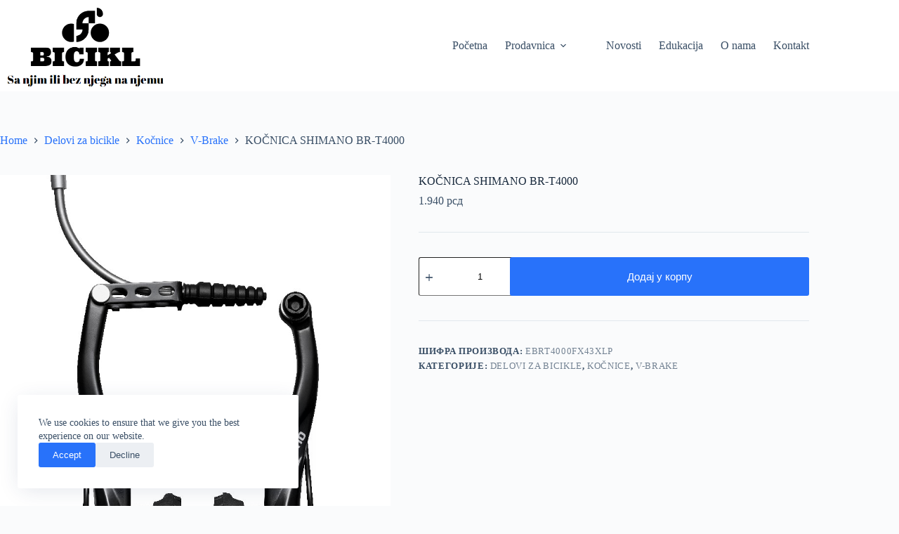

--- FILE ---
content_type: text/html; charset=UTF-8
request_url: https://bicikltr.com/proizvod/kocnica-shimano-br-t4000/
body_size: 16005
content:
<!doctype html>
<html lang="sr-RS">
<head>
	
	<meta charset="UTF-8">
	<meta name="viewport" content="width=device-width, initial-scale=1, maximum-scale=5, viewport-fit=cover">
	<link rel="profile" href="https://gmpg.org/xfn/11">

	<title>KOČNICA SHIMANO BR-T4000 &#8211; BICIKL</title>
<meta name='robots' content='max-image-preview:large' />
<link rel="alternate" type="application/rss+xml" title="BICIKL &raquo; довод" href="https://bicikltr.com/feed/" />
<link rel="alternate" type="application/rss+xml" title="BICIKL &raquo; довод коментара" href="https://bicikltr.com/comments/feed/" />
<link rel="alternate" title="oEmbed (JSON)" type="application/json+oembed" href="https://bicikltr.com/wp-json/oembed/1.0/embed?url=https%3A%2F%2Fbicikltr.com%2Fproizvod%2Fkocnica-shimano-br-t4000%2F" />
<link rel="alternate" title="oEmbed (XML)" type="text/xml+oembed" href="https://bicikltr.com/wp-json/oembed/1.0/embed?url=https%3A%2F%2Fbicikltr.com%2Fproizvod%2Fkocnica-shimano-br-t4000%2F&#038;format=xml" />
<style id='wp-img-auto-sizes-contain-inline-css'>
img:is([sizes=auto i],[sizes^="auto," i]){contain-intrinsic-size:3000px 1500px}
/*# sourceURL=wp-img-auto-sizes-contain-inline-css */
</style>
<link rel='stylesheet' id='blocksy-dynamic-global-css' href='https://bicikltr.com/wp-content/uploads/blocksy/css/global.css?ver=97861' media='all' />
<link rel='stylesheet' id='wp-block-library-css' href='https://bicikltr.com/wp-includes/css/dist/block-library/style.min.css?ver=fff1138e5fa426589891e393b8063312' media='all' />
<style id='global-styles-inline-css'>
:root{--wp--preset--aspect-ratio--square: 1;--wp--preset--aspect-ratio--4-3: 4/3;--wp--preset--aspect-ratio--3-4: 3/4;--wp--preset--aspect-ratio--3-2: 3/2;--wp--preset--aspect-ratio--2-3: 2/3;--wp--preset--aspect-ratio--16-9: 16/9;--wp--preset--aspect-ratio--9-16: 9/16;--wp--preset--color--black: #000000;--wp--preset--color--cyan-bluish-gray: #abb8c3;--wp--preset--color--white: #ffffff;--wp--preset--color--pale-pink: #f78da7;--wp--preset--color--vivid-red: #cf2e2e;--wp--preset--color--luminous-vivid-orange: #ff6900;--wp--preset--color--luminous-vivid-amber: #fcb900;--wp--preset--color--light-green-cyan: #7bdcb5;--wp--preset--color--vivid-green-cyan: #00d084;--wp--preset--color--pale-cyan-blue: #8ed1fc;--wp--preset--color--vivid-cyan-blue: #0693e3;--wp--preset--color--vivid-purple: #9b51e0;--wp--preset--color--palette-color-1: var(--theme-palette-color-1, #2872fa);--wp--preset--color--palette-color-2: var(--theme-palette-color-2, #1559ed);--wp--preset--color--palette-color-3: var(--theme-palette-color-3, #3A4F66);--wp--preset--color--palette-color-4: var(--theme-palette-color-4, #192a3d);--wp--preset--color--palette-color-5: var(--theme-palette-color-5, #e1e8ed);--wp--preset--color--palette-color-6: var(--theme-palette-color-6, #f2f5f7);--wp--preset--color--palette-color-7: var(--theme-palette-color-7, #FAFBFC);--wp--preset--color--palette-color-8: var(--theme-palette-color-8, #ffffff);--wp--preset--gradient--vivid-cyan-blue-to-vivid-purple: linear-gradient(135deg,rgb(6,147,227) 0%,rgb(155,81,224) 100%);--wp--preset--gradient--light-green-cyan-to-vivid-green-cyan: linear-gradient(135deg,rgb(122,220,180) 0%,rgb(0,208,130) 100%);--wp--preset--gradient--luminous-vivid-amber-to-luminous-vivid-orange: linear-gradient(135deg,rgb(252,185,0) 0%,rgb(255,105,0) 100%);--wp--preset--gradient--luminous-vivid-orange-to-vivid-red: linear-gradient(135deg,rgb(255,105,0) 0%,rgb(207,46,46) 100%);--wp--preset--gradient--very-light-gray-to-cyan-bluish-gray: linear-gradient(135deg,rgb(238,238,238) 0%,rgb(169,184,195) 100%);--wp--preset--gradient--cool-to-warm-spectrum: linear-gradient(135deg,rgb(74,234,220) 0%,rgb(151,120,209) 20%,rgb(207,42,186) 40%,rgb(238,44,130) 60%,rgb(251,105,98) 80%,rgb(254,248,76) 100%);--wp--preset--gradient--blush-light-purple: linear-gradient(135deg,rgb(255,206,236) 0%,rgb(152,150,240) 100%);--wp--preset--gradient--blush-bordeaux: linear-gradient(135deg,rgb(254,205,165) 0%,rgb(254,45,45) 50%,rgb(107,0,62) 100%);--wp--preset--gradient--luminous-dusk: linear-gradient(135deg,rgb(255,203,112) 0%,rgb(199,81,192) 50%,rgb(65,88,208) 100%);--wp--preset--gradient--pale-ocean: linear-gradient(135deg,rgb(255,245,203) 0%,rgb(182,227,212) 50%,rgb(51,167,181) 100%);--wp--preset--gradient--electric-grass: linear-gradient(135deg,rgb(202,248,128) 0%,rgb(113,206,126) 100%);--wp--preset--gradient--midnight: linear-gradient(135deg,rgb(2,3,129) 0%,rgb(40,116,252) 100%);--wp--preset--gradient--juicy-peach: linear-gradient(to right, #ffecd2 0%, #fcb69f 100%);--wp--preset--gradient--young-passion: linear-gradient(to right, #ff8177 0%, #ff867a 0%, #ff8c7f 21%, #f99185 52%, #cf556c 78%, #b12a5b 100%);--wp--preset--gradient--true-sunset: linear-gradient(to right, #fa709a 0%, #fee140 100%);--wp--preset--gradient--morpheus-den: linear-gradient(to top, #30cfd0 0%, #330867 100%);--wp--preset--gradient--plum-plate: linear-gradient(135deg, #667eea 0%, #764ba2 100%);--wp--preset--gradient--aqua-splash: linear-gradient(15deg, #13547a 0%, #80d0c7 100%);--wp--preset--gradient--love-kiss: linear-gradient(to top, #ff0844 0%, #ffb199 100%);--wp--preset--gradient--new-retrowave: linear-gradient(to top, #3b41c5 0%, #a981bb 49%, #ffc8a9 100%);--wp--preset--gradient--plum-bath: linear-gradient(to top, #cc208e 0%, #6713d2 100%);--wp--preset--gradient--high-flight: linear-gradient(to right, #0acffe 0%, #495aff 100%);--wp--preset--gradient--teen-party: linear-gradient(-225deg, #FF057C 0%, #8D0B93 50%, #321575 100%);--wp--preset--gradient--fabled-sunset: linear-gradient(-225deg, #231557 0%, #44107A 29%, #FF1361 67%, #FFF800 100%);--wp--preset--gradient--arielle-smile: radial-gradient(circle 248px at center, #16d9e3 0%, #30c7ec 47%, #46aef7 100%);--wp--preset--gradient--itmeo-branding: linear-gradient(180deg, #2af598 0%, #009efd 100%);--wp--preset--gradient--deep-blue: linear-gradient(to right, #6a11cb 0%, #2575fc 100%);--wp--preset--gradient--strong-bliss: linear-gradient(to right, #f78ca0 0%, #f9748f 19%, #fd868c 60%, #fe9a8b 100%);--wp--preset--gradient--sweet-period: linear-gradient(to top, #3f51b1 0%, #5a55ae 13%, #7b5fac 25%, #8f6aae 38%, #a86aa4 50%, #cc6b8e 62%, #f18271 75%, #f3a469 87%, #f7c978 100%);--wp--preset--gradient--purple-division: linear-gradient(to top, #7028e4 0%, #e5b2ca 100%);--wp--preset--gradient--cold-evening: linear-gradient(to top, #0c3483 0%, #a2b6df 100%, #6b8cce 100%, #a2b6df 100%);--wp--preset--gradient--mountain-rock: linear-gradient(to right, #868f96 0%, #596164 100%);--wp--preset--gradient--desert-hump: linear-gradient(to top, #c79081 0%, #dfa579 100%);--wp--preset--gradient--ethernal-constance: linear-gradient(to top, #09203f 0%, #537895 100%);--wp--preset--gradient--happy-memories: linear-gradient(-60deg, #ff5858 0%, #f09819 100%);--wp--preset--gradient--grown-early: linear-gradient(to top, #0ba360 0%, #3cba92 100%);--wp--preset--gradient--morning-salad: linear-gradient(-225deg, #B7F8DB 0%, #50A7C2 100%);--wp--preset--gradient--night-call: linear-gradient(-225deg, #AC32E4 0%, #7918F2 48%, #4801FF 100%);--wp--preset--gradient--mind-crawl: linear-gradient(-225deg, #473B7B 0%, #3584A7 51%, #30D2BE 100%);--wp--preset--gradient--angel-care: linear-gradient(-225deg, #FFE29F 0%, #FFA99F 48%, #FF719A 100%);--wp--preset--gradient--juicy-cake: linear-gradient(to top, #e14fad 0%, #f9d423 100%);--wp--preset--gradient--rich-metal: linear-gradient(to right, #d7d2cc 0%, #304352 100%);--wp--preset--gradient--mole-hall: linear-gradient(-20deg, #616161 0%, #9bc5c3 100%);--wp--preset--gradient--cloudy-knoxville: linear-gradient(120deg, #fdfbfb 0%, #ebedee 100%);--wp--preset--gradient--soft-grass: linear-gradient(to top, #c1dfc4 0%, #deecdd 100%);--wp--preset--gradient--saint-petersburg: linear-gradient(135deg, #f5f7fa 0%, #c3cfe2 100%);--wp--preset--gradient--everlasting-sky: linear-gradient(135deg, #fdfcfb 0%, #e2d1c3 100%);--wp--preset--gradient--kind-steel: linear-gradient(-20deg, #e9defa 0%, #fbfcdb 100%);--wp--preset--gradient--over-sun: linear-gradient(60deg, #abecd6 0%, #fbed96 100%);--wp--preset--gradient--premium-white: linear-gradient(to top, #d5d4d0 0%, #d5d4d0 1%, #eeeeec 31%, #efeeec 75%, #e9e9e7 100%);--wp--preset--gradient--clean-mirror: linear-gradient(45deg, #93a5cf 0%, #e4efe9 100%);--wp--preset--gradient--wild-apple: linear-gradient(to top, #d299c2 0%, #fef9d7 100%);--wp--preset--gradient--snow-again: linear-gradient(to top, #e6e9f0 0%, #eef1f5 100%);--wp--preset--gradient--confident-cloud: linear-gradient(to top, #dad4ec 0%, #dad4ec 1%, #f3e7e9 100%);--wp--preset--gradient--glass-water: linear-gradient(to top, #dfe9f3 0%, white 100%);--wp--preset--gradient--perfect-white: linear-gradient(-225deg, #E3FDF5 0%, #FFE6FA 100%);--wp--preset--font-size--small: 13px;--wp--preset--font-size--medium: 20px;--wp--preset--font-size--large: clamp(22px, 1.375rem + ((1vw - 3.2px) * 0.625), 30px);--wp--preset--font-size--x-large: clamp(30px, 1.875rem + ((1vw - 3.2px) * 1.563), 50px);--wp--preset--font-size--xx-large: clamp(45px, 2.813rem + ((1vw - 3.2px) * 2.734), 80px);--wp--preset--font-family--inter: "Inter", sans-serif;--wp--preset--font-family--cardo: Cardo;--wp--preset--spacing--20: 0.44rem;--wp--preset--spacing--30: 0.67rem;--wp--preset--spacing--40: 1rem;--wp--preset--spacing--50: 1.5rem;--wp--preset--spacing--60: 2.25rem;--wp--preset--spacing--70: 3.38rem;--wp--preset--spacing--80: 5.06rem;--wp--preset--shadow--natural: 6px 6px 9px rgba(0, 0, 0, 0.2);--wp--preset--shadow--deep: 12px 12px 50px rgba(0, 0, 0, 0.4);--wp--preset--shadow--sharp: 6px 6px 0px rgba(0, 0, 0, 0.2);--wp--preset--shadow--outlined: 6px 6px 0px -3px rgb(255, 255, 255), 6px 6px rgb(0, 0, 0);--wp--preset--shadow--crisp: 6px 6px 0px rgb(0, 0, 0);}:root { --wp--style--global--content-size: var(--theme-block-max-width);--wp--style--global--wide-size: var(--theme-block-wide-max-width); }:where(body) { margin: 0; }.wp-site-blocks > .alignleft { float: left; margin-right: 2em; }.wp-site-blocks > .alignright { float: right; margin-left: 2em; }.wp-site-blocks > .aligncenter { justify-content: center; margin-left: auto; margin-right: auto; }:where(.wp-site-blocks) > * { margin-block-start: var(--theme-content-spacing); margin-block-end: 0; }:where(.wp-site-blocks) > :first-child { margin-block-start: 0; }:where(.wp-site-blocks) > :last-child { margin-block-end: 0; }:root { --wp--style--block-gap: var(--theme-content-spacing); }:root :where(.is-layout-flow) > :first-child{margin-block-start: 0;}:root :where(.is-layout-flow) > :last-child{margin-block-end: 0;}:root :where(.is-layout-flow) > *{margin-block-start: var(--theme-content-spacing);margin-block-end: 0;}:root :where(.is-layout-constrained) > :first-child{margin-block-start: 0;}:root :where(.is-layout-constrained) > :last-child{margin-block-end: 0;}:root :where(.is-layout-constrained) > *{margin-block-start: var(--theme-content-spacing);margin-block-end: 0;}:root :where(.is-layout-flex){gap: var(--theme-content-spacing);}:root :where(.is-layout-grid){gap: var(--theme-content-spacing);}.is-layout-flow > .alignleft{float: left;margin-inline-start: 0;margin-inline-end: 2em;}.is-layout-flow > .alignright{float: right;margin-inline-start: 2em;margin-inline-end: 0;}.is-layout-flow > .aligncenter{margin-left: auto !important;margin-right: auto !important;}.is-layout-constrained > .alignleft{float: left;margin-inline-start: 0;margin-inline-end: 2em;}.is-layout-constrained > .alignright{float: right;margin-inline-start: 2em;margin-inline-end: 0;}.is-layout-constrained > .aligncenter{margin-left: auto !important;margin-right: auto !important;}.is-layout-constrained > :where(:not(.alignleft):not(.alignright):not(.alignfull)){max-width: var(--wp--style--global--content-size);margin-left: auto !important;margin-right: auto !important;}.is-layout-constrained > .alignwide{max-width: var(--wp--style--global--wide-size);}body .is-layout-flex{display: flex;}.is-layout-flex{flex-wrap: wrap;align-items: center;}.is-layout-flex > :is(*, div){margin: 0;}body .is-layout-grid{display: grid;}.is-layout-grid > :is(*, div){margin: 0;}body{padding-top: 0px;padding-right: 0px;padding-bottom: 0px;padding-left: 0px;}:root :where(.wp-element-button, .wp-block-button__link){font-style: inherit;font-weight: inherit;letter-spacing: inherit;text-transform: inherit;}.has-black-color{color: var(--wp--preset--color--black) !important;}.has-cyan-bluish-gray-color{color: var(--wp--preset--color--cyan-bluish-gray) !important;}.has-white-color{color: var(--wp--preset--color--white) !important;}.has-pale-pink-color{color: var(--wp--preset--color--pale-pink) !important;}.has-vivid-red-color{color: var(--wp--preset--color--vivid-red) !important;}.has-luminous-vivid-orange-color{color: var(--wp--preset--color--luminous-vivid-orange) !important;}.has-luminous-vivid-amber-color{color: var(--wp--preset--color--luminous-vivid-amber) !important;}.has-light-green-cyan-color{color: var(--wp--preset--color--light-green-cyan) !important;}.has-vivid-green-cyan-color{color: var(--wp--preset--color--vivid-green-cyan) !important;}.has-pale-cyan-blue-color{color: var(--wp--preset--color--pale-cyan-blue) !important;}.has-vivid-cyan-blue-color{color: var(--wp--preset--color--vivid-cyan-blue) !important;}.has-vivid-purple-color{color: var(--wp--preset--color--vivid-purple) !important;}.has-palette-color-1-color{color: var(--wp--preset--color--palette-color-1) !important;}.has-palette-color-2-color{color: var(--wp--preset--color--palette-color-2) !important;}.has-palette-color-3-color{color: var(--wp--preset--color--palette-color-3) !important;}.has-palette-color-4-color{color: var(--wp--preset--color--palette-color-4) !important;}.has-palette-color-5-color{color: var(--wp--preset--color--palette-color-5) !important;}.has-palette-color-6-color{color: var(--wp--preset--color--palette-color-6) !important;}.has-palette-color-7-color{color: var(--wp--preset--color--palette-color-7) !important;}.has-palette-color-8-color{color: var(--wp--preset--color--palette-color-8) !important;}.has-black-background-color{background-color: var(--wp--preset--color--black) !important;}.has-cyan-bluish-gray-background-color{background-color: var(--wp--preset--color--cyan-bluish-gray) !important;}.has-white-background-color{background-color: var(--wp--preset--color--white) !important;}.has-pale-pink-background-color{background-color: var(--wp--preset--color--pale-pink) !important;}.has-vivid-red-background-color{background-color: var(--wp--preset--color--vivid-red) !important;}.has-luminous-vivid-orange-background-color{background-color: var(--wp--preset--color--luminous-vivid-orange) !important;}.has-luminous-vivid-amber-background-color{background-color: var(--wp--preset--color--luminous-vivid-amber) !important;}.has-light-green-cyan-background-color{background-color: var(--wp--preset--color--light-green-cyan) !important;}.has-vivid-green-cyan-background-color{background-color: var(--wp--preset--color--vivid-green-cyan) !important;}.has-pale-cyan-blue-background-color{background-color: var(--wp--preset--color--pale-cyan-blue) !important;}.has-vivid-cyan-blue-background-color{background-color: var(--wp--preset--color--vivid-cyan-blue) !important;}.has-vivid-purple-background-color{background-color: var(--wp--preset--color--vivid-purple) !important;}.has-palette-color-1-background-color{background-color: var(--wp--preset--color--palette-color-1) !important;}.has-palette-color-2-background-color{background-color: var(--wp--preset--color--palette-color-2) !important;}.has-palette-color-3-background-color{background-color: var(--wp--preset--color--palette-color-3) !important;}.has-palette-color-4-background-color{background-color: var(--wp--preset--color--palette-color-4) !important;}.has-palette-color-5-background-color{background-color: var(--wp--preset--color--palette-color-5) !important;}.has-palette-color-6-background-color{background-color: var(--wp--preset--color--palette-color-6) !important;}.has-palette-color-7-background-color{background-color: var(--wp--preset--color--palette-color-7) !important;}.has-palette-color-8-background-color{background-color: var(--wp--preset--color--palette-color-8) !important;}.has-black-border-color{border-color: var(--wp--preset--color--black) !important;}.has-cyan-bluish-gray-border-color{border-color: var(--wp--preset--color--cyan-bluish-gray) !important;}.has-white-border-color{border-color: var(--wp--preset--color--white) !important;}.has-pale-pink-border-color{border-color: var(--wp--preset--color--pale-pink) !important;}.has-vivid-red-border-color{border-color: var(--wp--preset--color--vivid-red) !important;}.has-luminous-vivid-orange-border-color{border-color: var(--wp--preset--color--luminous-vivid-orange) !important;}.has-luminous-vivid-amber-border-color{border-color: var(--wp--preset--color--luminous-vivid-amber) !important;}.has-light-green-cyan-border-color{border-color: var(--wp--preset--color--light-green-cyan) !important;}.has-vivid-green-cyan-border-color{border-color: var(--wp--preset--color--vivid-green-cyan) !important;}.has-pale-cyan-blue-border-color{border-color: var(--wp--preset--color--pale-cyan-blue) !important;}.has-vivid-cyan-blue-border-color{border-color: var(--wp--preset--color--vivid-cyan-blue) !important;}.has-vivid-purple-border-color{border-color: var(--wp--preset--color--vivid-purple) !important;}.has-palette-color-1-border-color{border-color: var(--wp--preset--color--palette-color-1) !important;}.has-palette-color-2-border-color{border-color: var(--wp--preset--color--palette-color-2) !important;}.has-palette-color-3-border-color{border-color: var(--wp--preset--color--palette-color-3) !important;}.has-palette-color-4-border-color{border-color: var(--wp--preset--color--palette-color-4) !important;}.has-palette-color-5-border-color{border-color: var(--wp--preset--color--palette-color-5) !important;}.has-palette-color-6-border-color{border-color: var(--wp--preset--color--palette-color-6) !important;}.has-palette-color-7-border-color{border-color: var(--wp--preset--color--palette-color-7) !important;}.has-palette-color-8-border-color{border-color: var(--wp--preset--color--palette-color-8) !important;}.has-vivid-cyan-blue-to-vivid-purple-gradient-background{background: var(--wp--preset--gradient--vivid-cyan-blue-to-vivid-purple) !important;}.has-light-green-cyan-to-vivid-green-cyan-gradient-background{background: var(--wp--preset--gradient--light-green-cyan-to-vivid-green-cyan) !important;}.has-luminous-vivid-amber-to-luminous-vivid-orange-gradient-background{background: var(--wp--preset--gradient--luminous-vivid-amber-to-luminous-vivid-orange) !important;}.has-luminous-vivid-orange-to-vivid-red-gradient-background{background: var(--wp--preset--gradient--luminous-vivid-orange-to-vivid-red) !important;}.has-very-light-gray-to-cyan-bluish-gray-gradient-background{background: var(--wp--preset--gradient--very-light-gray-to-cyan-bluish-gray) !important;}.has-cool-to-warm-spectrum-gradient-background{background: var(--wp--preset--gradient--cool-to-warm-spectrum) !important;}.has-blush-light-purple-gradient-background{background: var(--wp--preset--gradient--blush-light-purple) !important;}.has-blush-bordeaux-gradient-background{background: var(--wp--preset--gradient--blush-bordeaux) !important;}.has-luminous-dusk-gradient-background{background: var(--wp--preset--gradient--luminous-dusk) !important;}.has-pale-ocean-gradient-background{background: var(--wp--preset--gradient--pale-ocean) !important;}.has-electric-grass-gradient-background{background: var(--wp--preset--gradient--electric-grass) !important;}.has-midnight-gradient-background{background: var(--wp--preset--gradient--midnight) !important;}.has-juicy-peach-gradient-background{background: var(--wp--preset--gradient--juicy-peach) !important;}.has-young-passion-gradient-background{background: var(--wp--preset--gradient--young-passion) !important;}.has-true-sunset-gradient-background{background: var(--wp--preset--gradient--true-sunset) !important;}.has-morpheus-den-gradient-background{background: var(--wp--preset--gradient--morpheus-den) !important;}.has-plum-plate-gradient-background{background: var(--wp--preset--gradient--plum-plate) !important;}.has-aqua-splash-gradient-background{background: var(--wp--preset--gradient--aqua-splash) !important;}.has-love-kiss-gradient-background{background: var(--wp--preset--gradient--love-kiss) !important;}.has-new-retrowave-gradient-background{background: var(--wp--preset--gradient--new-retrowave) !important;}.has-plum-bath-gradient-background{background: var(--wp--preset--gradient--plum-bath) !important;}.has-high-flight-gradient-background{background: var(--wp--preset--gradient--high-flight) !important;}.has-teen-party-gradient-background{background: var(--wp--preset--gradient--teen-party) !important;}.has-fabled-sunset-gradient-background{background: var(--wp--preset--gradient--fabled-sunset) !important;}.has-arielle-smile-gradient-background{background: var(--wp--preset--gradient--arielle-smile) !important;}.has-itmeo-branding-gradient-background{background: var(--wp--preset--gradient--itmeo-branding) !important;}.has-deep-blue-gradient-background{background: var(--wp--preset--gradient--deep-blue) !important;}.has-strong-bliss-gradient-background{background: var(--wp--preset--gradient--strong-bliss) !important;}.has-sweet-period-gradient-background{background: var(--wp--preset--gradient--sweet-period) !important;}.has-purple-division-gradient-background{background: var(--wp--preset--gradient--purple-division) !important;}.has-cold-evening-gradient-background{background: var(--wp--preset--gradient--cold-evening) !important;}.has-mountain-rock-gradient-background{background: var(--wp--preset--gradient--mountain-rock) !important;}.has-desert-hump-gradient-background{background: var(--wp--preset--gradient--desert-hump) !important;}.has-ethernal-constance-gradient-background{background: var(--wp--preset--gradient--ethernal-constance) !important;}.has-happy-memories-gradient-background{background: var(--wp--preset--gradient--happy-memories) !important;}.has-grown-early-gradient-background{background: var(--wp--preset--gradient--grown-early) !important;}.has-morning-salad-gradient-background{background: var(--wp--preset--gradient--morning-salad) !important;}.has-night-call-gradient-background{background: var(--wp--preset--gradient--night-call) !important;}.has-mind-crawl-gradient-background{background: var(--wp--preset--gradient--mind-crawl) !important;}.has-angel-care-gradient-background{background: var(--wp--preset--gradient--angel-care) !important;}.has-juicy-cake-gradient-background{background: var(--wp--preset--gradient--juicy-cake) !important;}.has-rich-metal-gradient-background{background: var(--wp--preset--gradient--rich-metal) !important;}.has-mole-hall-gradient-background{background: var(--wp--preset--gradient--mole-hall) !important;}.has-cloudy-knoxville-gradient-background{background: var(--wp--preset--gradient--cloudy-knoxville) !important;}.has-soft-grass-gradient-background{background: var(--wp--preset--gradient--soft-grass) !important;}.has-saint-petersburg-gradient-background{background: var(--wp--preset--gradient--saint-petersburg) !important;}.has-everlasting-sky-gradient-background{background: var(--wp--preset--gradient--everlasting-sky) !important;}.has-kind-steel-gradient-background{background: var(--wp--preset--gradient--kind-steel) !important;}.has-over-sun-gradient-background{background: var(--wp--preset--gradient--over-sun) !important;}.has-premium-white-gradient-background{background: var(--wp--preset--gradient--premium-white) !important;}.has-clean-mirror-gradient-background{background: var(--wp--preset--gradient--clean-mirror) !important;}.has-wild-apple-gradient-background{background: var(--wp--preset--gradient--wild-apple) !important;}.has-snow-again-gradient-background{background: var(--wp--preset--gradient--snow-again) !important;}.has-confident-cloud-gradient-background{background: var(--wp--preset--gradient--confident-cloud) !important;}.has-glass-water-gradient-background{background: var(--wp--preset--gradient--glass-water) !important;}.has-perfect-white-gradient-background{background: var(--wp--preset--gradient--perfect-white) !important;}.has-small-font-size{font-size: var(--wp--preset--font-size--small) !important;}.has-medium-font-size{font-size: var(--wp--preset--font-size--medium) !important;}.has-large-font-size{font-size: var(--wp--preset--font-size--large) !important;}.has-x-large-font-size{font-size: var(--wp--preset--font-size--x-large) !important;}.has-xx-large-font-size{font-size: var(--wp--preset--font-size--xx-large) !important;}.has-inter-font-family{font-family: var(--wp--preset--font-family--inter) !important;}.has-cardo-font-family{font-family: var(--wp--preset--font-family--cardo) !important;}
:root :where(.wp-block-pullquote){font-size: clamp(0.984em, 0.984rem + ((1vw - 0.2em) * 0.645), 1.5em);line-height: 1.6;}
/*# sourceURL=global-styles-inline-css */
</style>
<link rel='stylesheet' id='wcpf-plugin-style-css' href='https://bicikltr.com/wp-content/plugins/woocommerce-product-filters/assets/css/plugin.css?ver=1.4.1' media='all' />
<style id='woocommerce-inline-inline-css'>
.woocommerce form .form-row .required { visibility: visible; }
/*# sourceURL=woocommerce-inline-inline-css */
</style>
<link rel='stylesheet' id='woo-variation-swatches-css' href='https://bicikltr.com/wp-content/plugins/woo-variation-swatches/assets/css/frontend.min.css?ver=1733935086' media='all' />
<style id='woo-variation-swatches-inline-css'>
:root {
--wvs-tick:url("data:image/svg+xml;utf8,%3Csvg filter='drop-shadow(0px 0px 2px rgb(0 0 0 / .8))' xmlns='http://www.w3.org/2000/svg'  viewBox='0 0 30 30'%3E%3Cpath fill='none' stroke='%23ffffff' stroke-linecap='round' stroke-linejoin='round' stroke-width='4' d='M4 16L11 23 27 7'/%3E%3C/svg%3E");

--wvs-cross:url("data:image/svg+xml;utf8,%3Csvg filter='drop-shadow(0px 0px 5px rgb(255 255 255 / .6))' xmlns='http://www.w3.org/2000/svg' width='72px' height='72px' viewBox='0 0 24 24'%3E%3Cpath fill='none' stroke='%23ff0000' stroke-linecap='round' stroke-width='0.6' d='M5 5L19 19M19 5L5 19'/%3E%3C/svg%3E");
--wvs-single-product-item-width:150px;
--wvs-single-product-item-height:100px;
--wvs-single-product-item-font-size:16px}
/*# sourceURL=woo-variation-swatches-inline-css */
</style>
<link rel='stylesheet' id='ct-main-styles-css' href='https://bicikltr.com/wp-content/themes/blocksy/static/bundle/main.min.css?ver=2.1.25' media='all' />
<link rel='stylesheet' id='ct-woocommerce-styles-css' href='https://bicikltr.com/wp-content/themes/blocksy/static/bundle/woocommerce.min.css?ver=2.1.25' media='all' />
<link rel='stylesheet' id='ct-page-title-styles-css' href='https://bicikltr.com/wp-content/themes/blocksy/static/bundle/page-title.min.css?ver=2.1.25' media='all' />
<link rel='stylesheet' id='ct-elementor-styles-css' href='https://bicikltr.com/wp-content/themes/blocksy/static/bundle/elementor-frontend.min.css?ver=2.1.25' media='all' />
<link rel='stylesheet' id='ct-elementor-woocommerce-styles-css' href='https://bicikltr.com/wp-content/themes/blocksy/static/bundle/elementor-woocommerce-frontend.min.css?ver=2.1.25' media='all' />
<link rel='stylesheet' id='ct-flexy-styles-css' href='https://bicikltr.com/wp-content/themes/blocksy/static/bundle/flexy.min.css?ver=2.1.25' media='all' />
<link rel='stylesheet' id='blocksy-ext-product-reviews-styles-css' href='https://bicikltr.com/wp-content/plugins/blocksy-companion/framework/extensions/product-reviews/static/bundle/main.min.css?ver=2.1.25' media='all' />
<script src="https://bicikltr.com/wp-includes/js/jquery/jquery.min.js?ver=3.7.1" id="jquery-core-js"></script>
<script src="https://bicikltr.com/wp-includes/js/jquery/jquery-migrate.min.js?ver=3.4.1" id="jquery-migrate-js"></script>
<script src="https://bicikltr.com/wp-includes/js/jquery/ui/core.min.js?ver=1.13.3" id="jquery-ui-core-js"></script>
<script src="https://bicikltr.com/wp-includes/js/jquery/ui/mouse.min.js?ver=1.13.3" id="jquery-ui-mouse-js"></script>
<script src="https://bicikltr.com/wp-includes/js/jquery/ui/slider.min.js?ver=1.13.3" id="jquery-ui-slider-js"></script>
<script src="https://bicikltr.com/wp-content/plugins/woocommerce-product-filters/assets/js/front-vendor.js?ver=1.4.1" id="wcpf-plugin-vendor-script-js"></script>
<script src="https://bicikltr.com/wp-includes/js/underscore.min.js?ver=1.13.7" id="underscore-js"></script>
<script id="wp-util-js-extra">
var _wpUtilSettings = {"ajax":{"url":"/wp-admin/admin-ajax.php"}};
//# sourceURL=wp-util-js-extra
</script>
<script src="https://bicikltr.com/wp-includes/js/wp-util.min.js?ver=fff1138e5fa426589891e393b8063312" id="wp-util-js"></script>
<script src="https://bicikltr.com/wp-content/plugins/woocommerce/assets/js/accounting/accounting.min.js?ver=0.4.2" id="accounting-js"></script>
<script id="wcpf-plugin-script-js-extra">
var WCPFData = {"registerEntities":{"Project":{"id":"Project","class":"WooCommerce_Product_Filter_Plugin\\Entity","post_type":"wcpf_project","label":"Project","default_options":{"urlNavigation":"query","filteringStarts":"auto","urlNavigationOptions":[],"useComponents":["pagination","sorting","results-count","page-title","breadcrumb"],"paginationAjax":true,"sortingAjax":true,"productsContainerSelector":".products","paginationSelector":".woocommerce-pagination","resultCountSelector":".woocommerce-result-count","sortingSelector":".woocommerce-ordering","pageTitleSelector":".woocommerce-products-header__title","breadcrumbSelector":".woocommerce-breadcrumb","multipleContainersForProducts":true},"is_grouped":true,"editor_component_class":"WooCommerce_Product_Filter_Plugin\\Project\\Editor_Component","filter_component_class":"WooCommerce_Product_Filter_Plugin\\Project\\Filter_Component","variations":false},"BoxListField":{"id":"BoxListField","class":"WooCommerce_Product_Filter_Plugin\\Entity","post_type":"wcpf_item","label":"Box List","default_options":{"itemsSource":"attribute","itemsDisplay":"all","queryType":"or","itemsDisplayHierarchical":true,"displayHierarchicalCollapsed":false,"displayTitle":true,"displayToggleContent":true,"defaultToggleState":"show","cssClass":"","actionForEmptyOptions":"hide","displayProductCount":true,"productCountPolicy":"for-option-only","multiSelect":true,"boxSize":"45px"},"is_grouped":false,"editor_component_class":"WooCommerce_Product_Filter_Plugin\\Field\\Box_list\\Editor_Component","filter_component_class":"WooCommerce_Product_Filter_Plugin\\Field\\Box_List\\Filter_Component","variations":true},"CheckBoxListField":{"id":"CheckBoxListField","class":"WooCommerce_Product_Filter_Plugin\\Entity","post_type":"wcpf_item","label":"Checkbox","default_options":{"itemsSource":"attribute","itemsDisplay":"all","queryType":"or","itemsDisplayHierarchical":true,"displayHierarchicalCollapsed":false,"displayTitle":true,"displayToggleContent":true,"defaultToggleState":"show","cssClass":"","actionForEmptyOptions":"hide","displayProductCount":true,"productCountPolicy":"for-option-only","seeMoreOptionsBy":"scrollbar","heightOfVisibleContent":12},"is_grouped":false,"editor_component_class":"WooCommerce_Product_Filter_Plugin\\Field\\Check_Box_List\\Editor_Component","filter_component_class":"WooCommerce_Product_Filter_Plugin\\Field\\Check_Box_List\\Filter_Component","variations":true},"DropDownListField":{"id":"DropDownListField","class":"WooCommerce_Product_Filter_Plugin\\Entity","post_type":"wcpf_item","label":"Drop Down","default_options":{"itemsSource":"attribute","itemsDisplay":"all","queryType":"or","itemsDisplayHierarchical":true,"displayHierarchicalCollapsed":false,"displayTitle":true,"displayToggleContent":true,"defaultToggleState":"show","cssClass":"","actionForEmptyOptions":"hide","displayProductCount":true,"productCountPolicy":"for-option-only","titleItemReset":"Show all"},"is_grouped":false,"editor_component_class":"WooCommerce_Product_Filter_Plugin\\Field\\Drop_Down_List\\Editor_Component","filter_component_class":"WooCommerce_Product_Filter_Plugin\\Field\\Drop_Down_List\\Filter_Component","variations":true},"ButtonField":{"id":"ButtonField","class":"WooCommerce_Product_Filter_Plugin\\Entity","post_type":"wcpf_item","label":"Button","default_options":{"cssClass":"","action":"reset"},"is_grouped":false,"editor_component_class":"WooCommerce_Product_Filter_Plugin\\Field\\Button\\Editor_Component","filter_component_class":"WooCommerce_Product_Filter_Plugin\\Field\\Button\\Filter_Component","variations":true},"ColorListField":{"id":"ColorListField","class":"WooCommerce_Product_Filter_Plugin\\Entity","post_type":"wcpf_item","label":"Colors","default_options":{"itemsSource":"attribute","itemsDisplay":"all","queryType":"or","itemsDisplayHierarchical":true,"displayHierarchicalCollapsed":false,"displayTitle":true,"displayToggleContent":true,"defaultToggleState":"show","cssClass":"","actionForEmptyOptions":"hide","displayProductCount":true,"productCountPolicy":"for-option-only","optionKey":"colors"},"is_grouped":false,"editor_component_class":"WooCommerce_Product_Filter_Plugin\\Field\\Color_List\\Editor_Component","filter_component_class":"WooCommerce_Product_Filter_Plugin\\Field\\Color_List\\Filter_Component","variations":true},"RadioListField":{"id":"RadioListField","class":"WooCommerce_Product_Filter_Plugin\\Entity","post_type":"wcpf_item","label":"Radio","default_options":{"itemsSource":"attribute","itemsDisplay":"all","queryType":"or","itemsDisplayHierarchical":true,"displayHierarchicalCollapsed":false,"displayTitle":true,"displayToggleContent":true,"defaultToggleState":"show","cssClass":"","actionForEmptyOptions":"hide","displayProductCount":true,"productCountPolicy":"for-option-only","titleItemReset":"Show all","seeMoreOptionsBy":"scrollbar","heightOfVisibleContent":12},"is_grouped":false,"editor_component_class":"WooCommerce_Product_Filter_Plugin\\Field\\Radio_List\\Editor_Component","filter_component_class":"WooCommerce_Product_Filter_Plugin\\Field\\Radio_List\\Filter_Component","variations":true},"TextListField":{"id":"TextListField","class":"WooCommerce_Product_Filter_Plugin\\Entity","post_type":"wcpf_item","label":"Text List","default_options":{"itemsSource":"attribute","itemsDisplay":"all","queryType":"or","itemsDisplayHierarchical":true,"displayHierarchicalCollapsed":false,"displayTitle":true,"displayToggleContent":true,"defaultToggleState":"show","cssClass":"","actionForEmptyOptions":"hide","displayProductCount":true,"productCountPolicy":"for-option-only","multiSelect":true,"useInlineStyle":false},"is_grouped":false,"editor_component_class":"WooCommerce_Product_Filter_Plugin\\Field\\Text_List\\Editor_Component","filter_component_class":"WooCommerce_Product_Filter_Plugin\\Field\\Text_List\\Filter_Component","variations":true},"PriceSliderField":{"id":"PriceSliderField","class":"WooCommerce_Product_Filter_Plugin\\Entity","post_type":"wcpf_item","label":"Price slider","default_options":{"minPriceOptionKey":"min-price","maxPriceOptionKey":"max-price","optionKey":"price","optionKeyFormat":"dash","cssClass":"","displayMinMaxInput":true,"displayTitle":true,"displayToggleContent":true,"defaultToggleState":"show","displayPriceLabel":true},"is_grouped":false,"editor_component_class":"WooCommerce_Product_Filter_Plugin\\Field\\Price_Slider\\Editor_Component","filter_component_class":"WooCommerce_Product_Filter_Plugin\\Field\\Price_Slider\\Filter_Component","variations":false},"SimpleBoxLayout":{"id":"SimpleBoxLayout","class":"WooCommerce_Product_Filter_Plugin\\Entity","post_type":"wcpf_item","label":"Simple Box","default_options":{"displayToggleContent":true,"defaultToggleState":"show","cssClass":""},"is_grouped":true,"editor_component_class":"WooCommerce_Product_Filter_Plugin\\Layout\\Simple_Box\\Editor_Component","filter_component_class":"WooCommerce_Product_Filter_Plugin\\Layout\\Simple_Box\\Filter_Component","variations":false},"ColumnsLayout":{"id":"ColumnsLayout","class":"WooCommerce_Product_Filter_Plugin\\Entity","post_type":"wcpf_item","label":"Columns","default_options":{"columns":[{"entities":[],"options":{"width":"50%"}}]},"is_grouped":true,"editor_component_class":"WooCommerce_Product_Filter_Plugin\\Layout\\Columns\\Editor_Component","filter_component_class":"WooCommerce_Product_Filter_Plugin\\Layout\\Columns\\Filter_Component","variations":false}},"messages":{"selectNoMatchesFound":"\u041d\u0435\u043c\u0430 \u0440\u0435\u0437\u0443\u043b\u0442\u0430\u0442\u0430 \u043f\u0440\u0435\u0442\u0440\u0430\u0433\u0435"},"selectors":{"productsContainer":".products","paginationContainer":".woocommerce-pagination","resultCount":".woocommerce-result-count","sorting":".woocommerce-ordering","pageTitle":".woocommerce-products-header__title","breadcrumb":".woocommerce-breadcrumb"},"pageUrl":"https://bicikltr.com/proizvod/kocnica-shimano-br-t4000/","isPaged":"","scriptAfterProductsUpdate":"","scrollTop":"no","priceFormat":{"currencyFormatNumDecimals":0,"currencyFormatSymbol":"&#1088;&#1089;&#1076;","currencyFormatDecimalSep":",","currencyFormatThousandSep":".","currencyFormat":"%v&nbsp;%s"}};
//# sourceURL=wcpf-plugin-script-js-extra
</script>
<script src="https://bicikltr.com/wp-content/plugins/woocommerce-product-filters/assets/build/js/plugin.js?ver=1.4.1" id="wcpf-plugin-script-js"></script>
<script src="https://bicikltr.com/wp-content/plugins/woocommerce/assets/js/jquery-blockui/jquery.blockUI.min.js?ver=2.7.0-wc.9.5.3" id="jquery-blockui-js" data-wp-strategy="defer"></script>
<script id="wc-add-to-cart-js-extra">
var wc_add_to_cart_params = {"ajax_url":"/wp-admin/admin-ajax.php","wc_ajax_url":"/?wc-ajax=%%endpoint%%","i18n_view_cart":"\u041f\u0440\u0435\u0433\u043b\u0435\u0434 \u043a\u043e\u0440\u043f\u0435","cart_url":"https://bicikltr.com/korpa/","is_cart":"","cart_redirect_after_add":"yes"};
//# sourceURL=wc-add-to-cart-js-extra
</script>
<script src="https://bicikltr.com/wp-content/plugins/woocommerce/assets/js/frontend/add-to-cart.min.js?ver=9.5.3" id="wc-add-to-cart-js" defer data-wp-strategy="defer"></script>
<script src="https://bicikltr.com/wp-content/plugins/woocommerce/assets/js/zoom/jquery.zoom.min.js?ver=1.7.21-wc.9.5.3" id="zoom-js" defer data-wp-strategy="defer"></script>
<script id="wc-single-product-js-extra">
var wc_single_product_params = {"i18n_required_rating_text":"\u041e\u0446\u0435\u043d\u0438\u0442\u0435","i18n_product_gallery_trigger_text":"View full-screen image gallery","review_rating_required":"yes","flexslider":{"rtl":false,"animation":"slide","smoothHeight":true,"directionNav":false,"controlNav":"thumbnails","slideshow":false,"animationSpeed":500,"animationLoop":false,"allowOneSlide":false},"zoom_enabled":"1","zoom_options":[],"photoswipe_enabled":"","photoswipe_options":{"shareEl":false,"closeOnScroll":false,"history":false,"hideAnimationDuration":0,"showAnimationDuration":0},"flexslider_enabled":""};
//# sourceURL=wc-single-product-js-extra
</script>
<script src="https://bicikltr.com/wp-content/plugins/woocommerce/assets/js/frontend/single-product.min.js?ver=9.5.3" id="wc-single-product-js" defer data-wp-strategy="defer"></script>
<script src="https://bicikltr.com/wp-content/plugins/woocommerce/assets/js/js-cookie/js.cookie.min.js?ver=2.1.4-wc.9.5.3" id="js-cookie-js" defer data-wp-strategy="defer"></script>
<script id="woocommerce-js-extra">
var woocommerce_params = {"ajax_url":"/wp-admin/admin-ajax.php","wc_ajax_url":"/?wc-ajax=%%endpoint%%"};
//# sourceURL=woocommerce-js-extra
</script>
<script src="https://bicikltr.com/wp-content/plugins/woocommerce/assets/js/frontend/woocommerce.min.js?ver=9.5.3" id="woocommerce-js" defer data-wp-strategy="defer"></script>
<link rel="https://api.w.org/" href="https://bicikltr.com/wp-json/" /><link rel="alternate" title="JSON" type="application/json" href="https://bicikltr.com/wp-json/wp/v2/product/2475" /><link rel="EditURI" type="application/rsd+xml" title="RSD" href="https://bicikltr.com/xmlrpc.php?rsd" />

<link rel="canonical" href="https://bicikltr.com/proizvod/kocnica-shimano-br-t4000/" />
<link rel='shortlink' href='https://bicikltr.com/?p=2475' />
<noscript><link rel='stylesheet' href='https://bicikltr.com/wp-content/themes/blocksy/static/bundle/no-scripts.min.css' type='text/css'></noscript>
	<noscript><style>.woocommerce-product-gallery{ opacity: 1 !important; }</style></noscript>
	<meta name="generator" content="Elementor 3.26.5; features: additional_custom_breakpoints; settings: css_print_method-external, google_font-enabled, font_display-auto">
			<style>
				.e-con.e-parent:nth-of-type(n+4):not(.e-lazyloaded):not(.e-no-lazyload),
				.e-con.e-parent:nth-of-type(n+4):not(.e-lazyloaded):not(.e-no-lazyload) * {
					background-image: none !important;
				}
				@media screen and (max-height: 1024px) {
					.e-con.e-parent:nth-of-type(n+3):not(.e-lazyloaded):not(.e-no-lazyload),
					.e-con.e-parent:nth-of-type(n+3):not(.e-lazyloaded):not(.e-no-lazyload) * {
						background-image: none !important;
					}
				}
				@media screen and (max-height: 640px) {
					.e-con.e-parent:nth-of-type(n+2):not(.e-lazyloaded):not(.e-no-lazyload),
					.e-con.e-parent:nth-of-type(n+2):not(.e-lazyloaded):not(.e-no-lazyload) * {
						background-image: none !important;
					}
				}
			</style>
			<style class='wp-fonts-local'>
@font-face{font-family:Inter;font-style:normal;font-weight:300 900;font-display:fallback;src:url('https://bicikltr.com/wp-content/plugins/woocommerce/assets/fonts/Inter-VariableFont_slnt,wght.woff2') format('woff2');font-stretch:normal;}
@font-face{font-family:Cardo;font-style:normal;font-weight:400;font-display:fallback;src:url('https://bicikltr.com/wp-content/plugins/woocommerce/assets/fonts/cardo_normal_400.woff2') format('woff2');}
</style>
<link rel="icon" href="https://bicikltr.com/wp-content/uploads/2023/03/cropped-Logo-White-Ico2-32x32.jpg" sizes="32x32" />
<link rel="icon" href="https://bicikltr.com/wp-content/uploads/2023/03/cropped-Logo-White-Ico2-192x192.jpg" sizes="192x192" />
<link rel="apple-touch-icon" href="https://bicikltr.com/wp-content/uploads/2023/03/cropped-Logo-White-Ico2-180x180.jpg" />
<meta name="msapplication-TileImage" content="https://bicikltr.com/wp-content/uploads/2023/03/cropped-Logo-White-Ico2-270x270.jpg" />
	</head>


<body class="wp-singular product-template-default single single-product postid-2475 wp-custom-logo wp-embed-responsive wp-theme-blocksy theme-blocksy woocommerce woocommerce-page woocommerce-no-js woo-variation-swatches wvs-behavior-blur wvs-theme-blocksy wvs-show-label wvs-tooltip elementor-default elementor-kit-14 ct-elementor-default-template" data-link="type-2" data-prefix="product" data-header="type-1" data-footer="type-1" itemscope="itemscope" itemtype="https://schema.org/WebPage">

<a class="skip-link screen-reader-text" href="#main">Skip to content</a><div class="ct-drawer-canvas" data-location="start"><div id="offcanvas" class="ct-panel ct-header" data-behaviour="right-side" role="dialog" aria-label="Offcanvas modal" inert=""><div class="ct-panel-inner">
		<div class="ct-panel-actions">
			
			<button class="ct-toggle-close" data-type="type-1" aria-label="Close drawer">
				<svg class="ct-icon" width="12" height="12" viewBox="0 0 15 15"><path d="M1 15a1 1 0 01-.71-.29 1 1 0 010-1.41l5.8-5.8-5.8-5.8A1 1 0 011.7.29l5.8 5.8 5.8-5.8a1 1 0 011.41 1.41l-5.8 5.8 5.8 5.8a1 1 0 01-1.41 1.41l-5.8-5.8-5.8 5.8A1 1 0 011 15z"/></svg>
			</button>
		</div>
		<div class="ct-panel-content" data-device="desktop"><div class="ct-panel-content-inner"></div></div><div class="ct-panel-content" data-device="mobile"><div class="ct-panel-content-inner">
<nav
	class="mobile-menu menu-container"
	data-id="mobile-menu" data-interaction="click" data-toggle-type="type-1" data-submenu-dots="yes"	>

	<ul><li class="page_item page-item-4868"><a href="https://bicikltr.com/bicikli/" class="ct-menu-link">Bicikli</a></li><li class="page_item page-item-4512"><a href="https://bicikltr.com/kako-kupovati/" class="ct-menu-link">Kako kupovati</a></li><li class="page_item page-item-397"><a href="https://bicikltr.com/kontakt/" class="ct-menu-link">Kontakt</a></li><li class="page_item page-item-4496"><a href="https://bicikltr.com/korpa/" class="ct-menu-link">Korpa</a></li><li class="page_item page-item-4498"><a href="https://bicikltr.com/moj-nalog/" class="ct-menu-link">Moj nalog</a></li><li class="page_item page-item-396 "><a href="https://bicikltr.com/novosti/" class="ct-menu-link">Novosti</a></li><li class="page_item page-item-1686"><a href="https://bicikltr.com/o-nama/" class="ct-menu-link">O nama</a></li><li class="page_item page-item-4497"><a href="https://bicikltr.com/placanje/" class="ct-menu-link">Plaćanje</a></li><li class="page_item page-item-395"><a href="https://bicikltr.com/" class="ct-menu-link">Početna</a></li><li class="page_item page-item-4514"><a href="https://bicikltr.com/politika-privatnosti/" class="ct-menu-link">Politika privatnosti</a></li><li class="page_item page-item-6 current_page_parent"><a href="https://bicikltr.com/prodavnica/" class="ct-menu-link">Prodavnica</a></li><li class="page_item page-item-4516"><a href="https://bicikltr.com/reklamacije/" class="ct-menu-link">Reklamacije i povraćaj robe</a></li></ul></nav>

</div></div></div></div></div>
<div id="main-container">
	<header id="header" class="ct-header" data-id="type-1" itemscope="" itemtype="https://schema.org/WPHeader"><div data-device="desktop"><div data-row="middle" data-column-set="2"><div class="ct-container"><div data-column="start" data-placements="1"><div data-items="primary">
<div	class="site-branding"
	data-id="logo"		itemscope="itemscope" itemtype="https://schema.org/Organization">

			<a href="https://bicikltr.com/" class="site-logo-container" rel="home" itemprop="url" ><img width="443" height="238" src="https://bicikltr.com/wp-content/uploads/2023/03/Logo-White-01-MM.png" class="default-logo" alt="BICIKL" decoding="async" srcset="https://bicikltr.com/wp-content/uploads/2023/03/Logo-White-01-MM.png 443w, https://bicikltr.com/wp-content/uploads/2023/03/Logo-White-01-MM-300x161.png 300w" sizes="(max-width: 443px) 100vw, 443px" /></a>	
	</div>

</div></div><div data-column="end" data-placements="1"><div data-items="primary">
<nav
	id="header-menu-1"
	class="header-menu-1 menu-container"
	data-id="menu" data-interaction="hover"	data-menu="type-1"
	data-dropdown="type-1:simple"		data-responsive="no"	itemscope="" itemtype="https://schema.org/SiteNavigationElement"	aria-label="Main Menu">

	<ul id="menu-main-menu" class="menu"><li id="menu-item-398" class="menu-item menu-item-type-post_type menu-item-object-page menu-item-home menu-item-398"><a href="https://bicikltr.com/" class="ct-menu-link">Početna</a></li>
<li id="menu-item-4484" class="menu-item menu-item-type-post_type menu-item-object-page menu-item-has-children current_page_parent menu-item-4484 animated-submenu-block"><a href="https://bicikltr.com/prodavnica/" class="ct-menu-link">Prodavnica<span class="ct-toggle-dropdown-desktop"><svg class="ct-icon" width="8" height="8" viewBox="0 0 15 15" aria-hidden="true"><path d="M2.1,3.2l5.4,5.4l5.4-5.4L15,4.3l-7.5,7.5L0,4.3L2.1,3.2z"/></svg></span></a><button class="ct-toggle-dropdown-desktop-ghost" aria-label="Expand dropdown menu" aria-haspopup="true" aria-expanded="false"></button>
<ul class="sub-menu">
	<li id="menu-item-2258" class="menu-item menu-item-type-taxonomy menu-item-object-product_cat menu-item-2258"><a href="https://bicikltr.com/product-category/e-scooter/" class="ct-menu-link">E-Scooter</a></li>
	<li id="menu-item-2259" class="menu-item menu-item-type-taxonomy menu-item-object-product_cat menu-item-2259"><a href="https://bicikltr.com/product-category/e-bike/" class="ct-menu-link">E-bike</a></li>
	<li id="menu-item-2174" class="menu-item menu-item-type-custom menu-item-object-custom menu-item-has-children menu-item-2174 animated-submenu-inline"><a href="#" class="ct-menu-link">BICIKLI<span class="ct-toggle-dropdown-desktop"><svg class="ct-icon" width="8" height="8" viewBox="0 0 15 15" aria-hidden="true"><path d="M2.1,3.2l5.4,5.4l5.4-5.4L15,4.3l-7.5,7.5L0,4.3L2.1,3.2z"/></svg></span></a><button class="ct-toggle-dropdown-desktop-ghost" aria-label="Expand dropdown menu" aria-haspopup="true" aria-expanded="false"></button>
	<ul class="sub-menu">
		<li id="menu-item-1051" class="menu-item menu-item-type-taxonomy menu-item-object-product_cat menu-item-1051"><a href="https://bicikltr.com/product-category/bicikli/bicikl-za-decu/" class="ct-menu-link">Dečiji bicikli</a></li>
		<li id="menu-item-1053" class="menu-item menu-item-type-taxonomy menu-item-object-product_cat menu-item-1053"><a href="https://bicikltr.com/product-category/bicikli/gradski-bicikli/" class="ct-menu-link">Gradski bicikli</a></li>
		<li id="menu-item-1052" class="menu-item menu-item-type-taxonomy menu-item-object-product_cat menu-item-1052"><a href="https://bicikltr.com/product-category/bicikli/mtb-bicikli/" class="ct-menu-link">MTB bicikli</a></li>
		<li id="menu-item-1055" class="menu-item menu-item-type-taxonomy menu-item-object-product_cat menu-item-1055"><a href="https://bicikltr.com/product-category/bicikli/treking/" class="ct-menu-link">Treking bicikli</a></li>
		<li id="menu-item-1054" class="menu-item menu-item-type-taxonomy menu-item-object-product_cat menu-item-1054"><a href="https://bicikltr.com/product-category/bicikli/sklopivi-bicikli/" class="ct-menu-link">Sklopivi bicikli</a></li>
	</ul>
</li>
	<li id="menu-item-4442" class="menu-item menu-item-type-taxonomy menu-item-object-product_cat current-product-ancestor current-menu-parent current-product-parent menu-item-4442"><a href="https://bicikltr.com/product-category/delovi-za-bicikle/" class="ct-menu-link">Delovi za bicikle</a></li>
	<li id="menu-item-4443" class="menu-item menu-item-type-taxonomy menu-item-object-product_cat menu-item-4443"><a href="https://bicikltr.com/product-category/biciklisticka-obuca/" class="ct-menu-link">Biciklistička obuća</a></li>
</ul>
</li>
<li id="menu-item-4864" class="menu-item menu-item-type-taxonomy menu-item-object-category menu-item-4864"><a href="https://bicikltr.com/category/novosti/" class="ct-menu-link">Novosti</a></li>
<li id="menu-item-4865" class="menu-item menu-item-type-taxonomy menu-item-object-category menu-item-4865"><a href="https://bicikltr.com/category/edukacija/" class="ct-menu-link">Edukacija</a></li>
<li id="menu-item-4674" class="menu-item menu-item-type-post_type menu-item-object-page menu-item-4674"><a href="https://bicikltr.com/o-nama/" class="ct-menu-link">O nama</a></li>
<li id="menu-item-4490" class="menu-item menu-item-type-post_type menu-item-object-page menu-item-4490"><a href="https://bicikltr.com/kontakt/" class="ct-menu-link">Kontakt</a></li>
</ul></nav>

</div></div></div></div></div><div data-device="mobile"><div data-row="middle" data-column-set="2"><div class="ct-container"><div data-column="start" data-placements="1"><div data-items="primary">
<div	class="site-branding"
	data-id="logo"		>

			<a href="https://bicikltr.com/" class="site-logo-container" rel="home" itemprop="url" ><img width="443" height="238" src="https://bicikltr.com/wp-content/uploads/2023/03/Logo-White-01-MM.png" class="default-logo" alt="BICIKL" decoding="async" srcset="https://bicikltr.com/wp-content/uploads/2023/03/Logo-White-01-MM.png 443w, https://bicikltr.com/wp-content/uploads/2023/03/Logo-White-01-MM-300x161.png 300w" sizes="(max-width: 443px) 100vw, 443px" /></a>	
	</div>

</div></div><div data-column="end" data-placements="1"><div data-items="primary">
<button
	class="ct-header-trigger ct-toggle "
	data-toggle-panel="#offcanvas"
	aria-controls="offcanvas"
	data-design="simple"
	data-label="right"
	aria-label="Menu"
	data-id="trigger">

	<span class="ct-label ct-hidden-sm ct-hidden-md ct-hidden-lg" aria-hidden="true">Menu</span>

	<svg class="ct-icon" width="18" height="14" viewBox="0 0 18 14" data-type="type-1" aria-hidden="true">
		<rect y="0.00" width="18" height="1.7" rx="1"/>
		<rect y="6.15" width="18" height="1.7" rx="1"/>
		<rect y="12.3" width="18" height="1.7" rx="1"/>
	</svg></button>
</div></div></div></div></div></header>
	<main id="main" class="site-main hfeed" itemscope="itemscope" itemtype="https://schema.org/CreativeWork">

		
	<div class="ct-container-full" data-content="normal"  data-vertical-spacing="top:bottom"><article class="post-2475">
<div class="hero-section is-width-constrained" data-type="type-1">
			<header class="entry-header">
			
			<nav class="ct-breadcrumbs" data-source="default"  itemscope="" itemtype="https://schema.org/BreadcrumbList"><span class="first-item" itemscope="" itemprop="itemListElement" itemtype="https://schema.org/ListItem"><meta itemprop="position" content="1"><a href="https://bicikltr.com/" itemprop="item"><span itemprop="name">Home</span></a><meta itemprop="url" content="https://bicikltr.com/"/><svg class="ct-separator" fill="currentColor" width="8" height="8" viewBox="0 0 8 8" aria-hidden="true" focusable="false">
				<path d="M2,6.9L4.8,4L2,1.1L2.6,0l4,4l-4,4L2,6.9z"/>
			</svg></span><span class="item-0"itemscope="" itemprop="itemListElement" itemtype="https://schema.org/ListItem"><meta itemprop="position" content="2"><a href="https://bicikltr.com/product-category/delovi-za-bicikle/" itemprop="item"><span itemprop="name">Delovi za bicikle</span></a><meta itemprop="url" content="https://bicikltr.com/product-category/delovi-za-bicikle/"/><svg class="ct-separator" fill="currentColor" width="8" height="8" viewBox="0 0 8 8" aria-hidden="true" focusable="false">
				<path d="M2,6.9L4.8,4L2,1.1L2.6,0l4,4l-4,4L2,6.9z"/>
			</svg></span><span class="item-1"itemscope="" itemprop="itemListElement" itemtype="https://schema.org/ListItem"><meta itemprop="position" content="3"><a href="https://bicikltr.com/product-category/delovi-za-bicikle/kocnice/" itemprop="item"><span itemprop="name">Kočnice</span></a><meta itemprop="url" content="https://bicikltr.com/product-category/delovi-za-bicikle/kocnice/"/><svg class="ct-separator" fill="currentColor" width="8" height="8" viewBox="0 0 8 8" aria-hidden="true" focusable="false">
				<path d="M2,6.9L4.8,4L2,1.1L2.6,0l4,4l-4,4L2,6.9z"/>
			</svg></span><span class="item-2"itemscope="" itemprop="itemListElement" itemtype="https://schema.org/ListItem"><meta itemprop="position" content="4"><a href="https://bicikltr.com/product-category/delovi-za-bicikle/kocnice/v-brake-kocnice/" itemprop="item"><span itemprop="name">V-Brake</span></a><meta itemprop="url" content="https://bicikltr.com/product-category/delovi-za-bicikle/kocnice/v-brake-kocnice/"/><svg class="ct-separator" fill="currentColor" width="8" height="8" viewBox="0 0 8 8" aria-hidden="true" focusable="false">
				<path d="M2,6.9L4.8,4L2,1.1L2.6,0l4,4l-4,4L2,6.9z"/>
			</svg></span><span class="last-item" aria-current="page" itemscope="" itemprop="itemListElement" itemtype="https://schema.org/ListItem"><meta itemprop="position" content="5"><span itemprop="name">KOČNICA SHIMANO BR-T4000</span><meta itemprop="url" content="https://bicikltr.com/proizvod/kocnica-shimano-br-t4000/"/></span>			</nav>

				</header>
	</div>
					
			<div class="woocommerce-notices-wrapper"></div><div id="product-2475" class="product type-product post-2475 status-publish first instock product_cat-delovi-za-bicikle product_cat-kocnice product_cat-v-brake-kocnice has-post-thumbnail shipping-taxable purchasable product-type-simple ct-default-gallery">

	<div class="product-entry-wrapper is-width-constrained"><div class="woocommerce-product-gallery"><div class="ct-product-gallery-container"><figure class="ct-media-container" data-src="https://bicikltr.com/wp-content/uploads/2023/02/EBRT4000FX43XLP.jpg" data-width="800" data-height="1202"><img width="600" height="902" src="https://bicikltr.com/wp-content/uploads/2023/02/EBRT4000FX43XLP.jpg" loading="lazy" decoding="async" itemprop="image" class=" wp-post-image" style="aspect-ratio: 3/4;" title="EBRT4000FX43XLP.jpg" alt="KOČNICA SHIMANO BR-T4000" /></figure></div></div>
	<div  class="summary entry-summary entry-summary-items">
		<h1 class="product_title entry-title">KOČNICA SHIMANO BR-T4000</h1><p class="price"><span class="woocommerce-Price-amount amount"><bdi>1.940&nbsp;<span class="woocommerce-Price-currencySymbol">&#1088;&#1089;&#1076;</span></bdi></span></p>
<span class="ct-product-divider" data-id="divider_1"></span><div class="ct-product-add-to-cart">
	
	<form class="cart" action="https://bicikltr.com/proizvod/kocnica-shimano-br-t4000/" method="post" enctype='multipart/form-data'>
		
		<div class="ct-cart-actions"><div class="quantity" data-type="type-2">
	<span class="ct-increase"></span><span class="ct-decrease"></span>	<label class="screen-reader-text" for="quantity_6978126e28ec5">KOČNICA SHIMANO BR-T4000 количина</label>
	<input
		type="number"
				id="quantity_6978126e28ec5"
		class="input-text qty text"
		name="quantity"
		value="1"
		aria-label="Количина производа"
				min="1"
		max=""
					step="1"
			placeholder=""
			inputmode="numeric"
			autocomplete="off"
			/>
	</div>

		<button type="submit" name="add-to-cart" value="2475" class="single_add_to_cart_button button alt">Додај у корпу</button>

		</div>	</form>

	
</div><span class="ct-product-divider" data-id="divider_2"></span><div class="product_meta">

	
	
		<span class="sku_wrapper">Шифра производа: <span class="sku">EBRT4000FX43XLP</span></span>

	
	<span class="posted_in">Категорије: <a href="https://bicikltr.com/product-category/delovi-za-bicikle/" rel="tag">Delovi za bicikle</a>, <a href="https://bicikltr.com/product-category/delovi-za-bicikle/kocnice/" rel="tag">Kočnice</a>, <a href="https://bicikltr.com/product-category/delovi-za-bicikle/kocnice/v-brake-kocnice/" rel="tag">V-Brake</a></span>
	
	
</div>
	</div>

	</div>
	<div class="woocommerce-tabs wc-tabs-wrapper" data-type="type-1:center" >
		<ul class="tabs wc-tabs is-width-constrained" role="tablist">
							<li role="presentation" class="description_tab" id="tab-title-description">
					<a href="#tab-description" role="tab" aria-controls="tab-description">
						Опис					</a>
				</li>
					</ul>
		<article>
					
			<div class="woocommerce-Tabs-panel woocommerce-Tabs-panel--description panel entry-content wc-tab is-layout-constrained" id="tab-description" role="tabpanel" aria-labelledby="tab-title-description">
				

<p>KOČNICA SHIMANO BR-T4000, PREDNJA, X-TYPE(THIN SPACER OUTSIDE), S65T SHOE, 16.0/25.0MM FIXING BOLTS, W/INNER CABLE LEAD UNIT 90 DEG, BLACK, IND.PACK</p>
			</div>
				</article>

			</div>

</div>


		
	
	<section class="related products is-width-constrained ct-hidden-sm ct-hidden-md">

					<h2 class="ct-module-title">Повезани производи</h2>
				
		<ul class="products columns-4" data-products="type-1">

			
					<li class="product type-product post-2370 status-publish first instock product_cat-cetvrtka-2 product_cat-delovi-za-bicikle product_cat-srednje-glave product_tag-122-5mmll123 product_tag-68-mm product_tag-mtb-others product_tag-square has-post-thumbnail shipping-taxable purchasable product-type-simple">
	<figure ><a class="ct-media-container" href="https://bicikltr.com/proizvod/srednja-glava-shimano-bb-un101-3/" aria-label="SREDNJA GLAVA SHIMANO BB-UN101"><img width="800" height="800" src="https://bicikltr.com/wp-content/uploads/2023/02/ABBUN101B23X.jpg" loading="lazy" decoding="async" itemprop="image" class=" wp-post-image" style="aspect-ratio: 3/4;" title="ABBUN101B23X.jpg" alt="SREDNJA GLAVA SHIMANO BB-UN101" /></a></figure><h2 class="woocommerce-loop-product__title"><a class="woocommerce-LoopProduct-link woocommerce-loop-product__link" href="https://bicikltr.com/proizvod/srednja-glava-shimano-bb-un101-3/" target="_self">SREDNJA GLAVA SHIMANO BB-UN101</a></h2>
	<span class="price"><span class="woocommerce-Price-amount amount"><bdi>730&nbsp;<span class="woocommerce-Price-currencySymbol">&#1088;&#1089;&#1076;</span></bdi></span></span>
<ul class="entry-meta" data-type="simple:none" data-id="default" ><li class="meta-categories" data-type="simple"><a href="https://bicikltr.com/product-category/delovi-za-bicikle/srednje-glave/cetvrtka-2/" rel="tag" class="ct-term-408">Četvrtka</a>, <a href="https://bicikltr.com/product-category/delovi-za-bicikle/" rel="tag" class="ct-term-249">Delovi za bicikle</a>, <a href="https://bicikltr.com/product-category/delovi-za-bicikle/srednje-glave/" rel="tag" class="ct-term-258">Srednje glave</a></li></ul><div class="ct-woo-card-actions" data-add-to-cart="auto-hide" data-alignment="equal"><a href="?add-to-cart=2370" aria-describedby="woocommerce_loop_add_to_cart_link_describedby_2370" data-quantity="1" class="button product_type_simple add_to_cart_button ajax_add_to_cart" data-product_id="2370" data-product_sku="ABBUN101B23X" aria-label="Додај у корпу: „SREDNJA GLAVA SHIMANO BB-UN101“" rel="nofollow" data-success_message="&ldquo;SREDNJA GLAVA SHIMANO BB-UN101&rdquo; has been added to your cart">Додај у корпу</a>	<span id="woocommerce_loop_add_to_cart_link_describedby_2370" class="screen-reader-text">
			</span>
</div></li>

			
					<li class="product type-product post-2368 status-publish instock product_cat-cetvrtka-2 product_cat-delovi-za-bicikle product_cat-srednje-glave product_tag-122-5mmd-nl product_tag-68-mm product_tag-mtb-others product_tag-square has-post-thumbnail shipping-taxable purchasable product-type-simple">
	<figure ><a class="ct-media-container" href="https://bicikltr.com/proizvod/srednja-glava-shimano-bb-un101-2/" aria-label="SREDNJA GLAVA SHIMANO BB-UN101"><img width="800" height="800" src="https://bicikltr.com/wp-content/uploads/2023/02/ABBUN101B22X.jpg" loading="lazy" decoding="async" itemprop="image" class=" wp-post-image" style="aspect-ratio: 3/4;" title="ABBUN101B22X.jpg" alt="SREDNJA GLAVA SHIMANO BB-UN101" /></a></figure><h2 class="woocommerce-loop-product__title"><a class="woocommerce-LoopProduct-link woocommerce-loop-product__link" href="https://bicikltr.com/proizvod/srednja-glava-shimano-bb-un101-2/" target="_self">SREDNJA GLAVA SHIMANO BB-UN101</a></h2>
	<span class="price"><span class="woocommerce-Price-amount amount"><bdi>730&nbsp;<span class="woocommerce-Price-currencySymbol">&#1088;&#1089;&#1076;</span></bdi></span></span>
<ul class="entry-meta" data-type="simple:none" data-id="default" ><li class="meta-categories" data-type="simple"><a href="https://bicikltr.com/product-category/delovi-za-bicikle/srednje-glave/cetvrtka-2/" rel="tag" class="ct-term-408">Četvrtka</a>, <a href="https://bicikltr.com/product-category/delovi-za-bicikle/" rel="tag" class="ct-term-249">Delovi za bicikle</a>, <a href="https://bicikltr.com/product-category/delovi-za-bicikle/srednje-glave/" rel="tag" class="ct-term-258">Srednje glave</a></li></ul><div class="ct-woo-card-actions" data-add-to-cart="auto-hide" data-alignment="equal"><a href="?add-to-cart=2368" aria-describedby="woocommerce_loop_add_to_cart_link_describedby_2368" data-quantity="1" class="button product_type_simple add_to_cart_button ajax_add_to_cart" data-product_id="2368" data-product_sku="ABBUN101B22X" aria-label="Додај у корпу: „SREDNJA GLAVA SHIMANO BB-UN101“" rel="nofollow" data-success_message="&ldquo;SREDNJA GLAVA SHIMANO BB-UN101&rdquo; has been added to your cart">Додај у корпу</a>	<span id="woocommerce_loop_add_to_cart_link_describedby_2368" class="screen-reader-text">
			</span>
</div></li>

			
					<li class="product type-product post-2372 status-publish instock product_cat-cetvrtka-2 product_cat-delovi-za-bicikle product_cat-srednje-glave has-post-thumbnail shipping-taxable purchasable product-type-simple">
	<figure ><a class="ct-media-container" href="https://bicikltr.com/proizvod/srednja-glava-shimano-bb-un300/" aria-label="SREDNJA GLAVA SHIMANO BB-UN300"><img width="800" height="800" src="https://bicikltr.com/wp-content/uploads/2023/02/ABBUN300B23X.jpg" loading="lazy" decoding="async" itemprop="image" class=" wp-post-image" style="aspect-ratio: 3/4;" title="ABBUN300B23X.jpg" alt="SREDNJA GLAVA SHIMANO BB-UN300" /></a></figure><h2 class="woocommerce-loop-product__title"><a class="woocommerce-LoopProduct-link woocommerce-loop-product__link" href="https://bicikltr.com/proizvod/srednja-glava-shimano-bb-un300/" target="_self">SREDNJA GLAVA SHIMANO BB-UN300</a></h2>
	<span class="price"><span class="woocommerce-Price-amount amount"><bdi>1.530&nbsp;<span class="woocommerce-Price-currencySymbol">&#1088;&#1089;&#1076;</span></bdi></span></span>
<ul class="entry-meta" data-type="simple:none" data-id="default" ><li class="meta-categories" data-type="simple"><a href="https://bicikltr.com/product-category/delovi-za-bicikle/srednje-glave/cetvrtka-2/" rel="tag" class="ct-term-408">Četvrtka</a>, <a href="https://bicikltr.com/product-category/delovi-za-bicikle/" rel="tag" class="ct-term-249">Delovi za bicikle</a>, <a href="https://bicikltr.com/product-category/delovi-za-bicikle/srednje-glave/" rel="tag" class="ct-term-258">Srednje glave</a></li></ul><div class="ct-woo-card-actions" data-add-to-cart="auto-hide" data-alignment="equal"><a href="?add-to-cart=2372" aria-describedby="woocommerce_loop_add_to_cart_link_describedby_2372" data-quantity="1" class="button product_type_simple add_to_cart_button ajax_add_to_cart" data-product_id="2372" data-product_sku="ABBUN300B23X" aria-label="Додај у корпу: „SREDNJA GLAVA SHIMANO BB-UN300“" rel="nofollow" data-success_message="&ldquo;SREDNJA GLAVA SHIMANO BB-UN300&rdquo; has been added to your cart">Додај у корпу</a>	<span id="woocommerce_loop_add_to_cart_link_describedby_2372" class="screen-reader-text">
			</span>
</div></li>

			
					<li class="product type-product post-2381 status-publish last instock product_cat-delovi-za-bicikle product_cat-hidraulicni-setovi-br-bl product_cat-kocnice shipping-taxable purchasable product-type-simple">
	<figure ><a class="ct-media-container" href="https://bicikltr.com/proizvod/kocnica-shimano-bl-mt402-3ar/" aria-label="KOČNICA SHIMANO BL-MT402-3A(R)"><img width="1200" height="1200" src="https://bicikltr.com/wp-content/uploads/woocommerce-placeholder.png" loading="lazy" decoding="async" itemprop="image" class=" wp-post-image" style="aspect-ratio: 3/4;" title="woocommerce-placeholder" alt="KOČNICA SHIMANO BL-MT402-3A(R)" /></a></figure><h2 class="woocommerce-loop-product__title"><a class="woocommerce-LoopProduct-link woocommerce-loop-product__link" href="https://bicikltr.com/proizvod/kocnica-shimano-bl-mt402-3ar/" target="_self">KOČNICA SHIMANO BL-MT402-3A(R)</a></h2>
	<span class="price"><span class="woocommerce-Price-amount amount"><bdi>5.770&nbsp;<span class="woocommerce-Price-currencySymbol">&#1088;&#1089;&#1076;</span></bdi></span></span>
<ul class="entry-meta" data-type="simple:none" data-id="default" ><li class="meta-categories" data-type="simple"><a href="https://bicikltr.com/product-category/delovi-za-bicikle/" rel="tag" class="ct-term-249">Delovi za bicikle</a>, <a href="https://bicikltr.com/product-category/delovi-za-bicikle/kocnice/hidraulicni-setovi-br-bl/" rel="tag" class="ct-term-415">Hidraulični setovi BR/BL</a>, <a href="https://bicikltr.com/product-category/delovi-za-bicikle/kocnice/" rel="tag" class="ct-term-270">Kočnice</a></li></ul><div class="ct-woo-card-actions" data-add-to-cart="auto-hide" data-alignment="equal"><a href="?add-to-cart=2381" aria-describedby="woocommerce_loop_add_to_cart_link_describedby_2381" data-quantity="1" class="button product_type_simple add_to_cart_button ajax_add_to_cart" data-product_id="2381" data-product_sku="AMT4103KRFPRX095" aria-label="Додај у корпу: „KOČNICA SHIMANO BL-MT402-3A(R)“" rel="nofollow" data-success_message="&ldquo;KOČNICA SHIMANO BL-MT402-3A(R)&rdquo; has been added to your cart">Додај у корпу</a>	<span id="woocommerce_loop_add_to_cart_link_describedby_2381" class="screen-reader-text">
			</span>
</div></li>

			
		</ul>

	</section>
	</article></div>
	
	</main>

	<footer id="footer" class="ct-footer" data-id="type-1" itemscope="" itemtype="https://schema.org/WPFooter"><div data-row="bottom"><div class="ct-container"><div data-column="copyright">
<div
	class="ct-footer-copyright"
	data-id="copyright">

	<p>Copyright © 2026 - Bicikl Trgovina - Kruševac</p></div>
</div></div></div></footer></div>

<script type="speculationrules">
{"prefetch":[{"source":"document","where":{"and":[{"href_matches":"/*"},{"not":{"href_matches":["/wp-*.php","/wp-admin/*","/wp-content/uploads/*","/wp-content/*","/wp-content/plugins/*","/wp-content/themes/blocksy/*","/*\\?(.+)"]}},{"not":{"selector_matches":"a[rel~=\"nofollow\"]"}},{"not":{"selector_matches":".no-prefetch, .no-prefetch a"}}]},"eagerness":"conservative"}]}
</script>
<script type="application/ld+json">{"@context":"https:\/\/schema.org\/","@graph":[{"@context":"https:\/\/schema.org\/","@type":"BreadcrumbList","itemListElement":[{"@type":"ListItem","position":1,"item":{"name":"Home","@id":"https:\/\/bicikltr.com\/"}},{"@type":"ListItem","position":2,"item":{"name":"Delovi za bicikle","@id":"https:\/\/bicikltr.com\/product-category\/delovi-za-bicikle\/"}},{"@type":"ListItem","position":3,"item":{"name":"Ko\u010dnice","@id":"https:\/\/bicikltr.com\/product-category\/delovi-za-bicikle\/kocnice\/"}},{"@type":"ListItem","position":4,"item":{"name":"V-Brake","@id":"https:\/\/bicikltr.com\/product-category\/delovi-za-bicikle\/kocnice\/v-brake-kocnice\/"}},{"@type":"ListItem","position":5,"item":{"name":"KO\u010cNICA SHIMANO BR-T4000","@id":"https:\/\/bicikltr.com\/proizvod\/kocnica-shimano-br-t4000\/"}}]},{"@context":"https:\/\/schema.org\/","@type":"Product","@id":"https:\/\/bicikltr.com\/proizvod\/kocnica-shimano-br-t4000\/#product","name":"KO\u010cNICA SHIMANO BR-T4000","url":"https:\/\/bicikltr.com\/proizvod\/kocnica-shimano-br-t4000\/","description":"KO\u010cNICA SHIMANO BR-T4000, PREDNJA, X-TYPE(THIN SPACER OUTSIDE), S65T SHOE, 16.0\/25.0MM FIXING BOLTS, W\/INNER CABLE LEAD UNIT 90 DEG, BLACK, IND.PACK","image":"https:\/\/bicikltr.com\/wp-content\/uploads\/2023\/02\/EBRT4000FX43XLP.jpg","sku":"EBRT4000FX43XLP","offers":[{"@type":"Offer","priceSpecification":[{"@type":"UnitPriceSpecification","price":"1940","priceCurrency":"RSD","valueAddedTaxIncluded":false,"validThrough":"2027-12-31"}],"priceValidUntil":"2027-12-31","availability":"http:\/\/schema.org\/InStock","url":"https:\/\/bicikltr.com\/proizvod\/kocnica-shimano-br-t4000\/","seller":{"@type":"Organization","name":"BICIKL","url":"https:\/\/bicikltr.com"}}]}]}</script>			<script type='text/javascript'>
				const lazyloadRunObserver = () => {
					const lazyloadBackgrounds = document.querySelectorAll( `.e-con.e-parent:not(.e-lazyloaded)` );
					const lazyloadBackgroundObserver = new IntersectionObserver( ( entries ) => {
						entries.forEach( ( entry ) => {
							if ( entry.isIntersecting ) {
								let lazyloadBackground = entry.target;
								if( lazyloadBackground ) {
									lazyloadBackground.classList.add( 'e-lazyloaded' );
								}
								lazyloadBackgroundObserver.unobserve( entry.target );
							}
						});
					}, { rootMargin: '200px 0px 200px 0px' } );
					lazyloadBackgrounds.forEach( ( lazyloadBackground ) => {
						lazyloadBackgroundObserver.observe( lazyloadBackground );
					} );
				};
				const events = [
					'DOMContentLoaded',
					'elementor/lazyload/observe',
				];
				events.forEach( ( event ) => {
					document.addEventListener( event, lazyloadRunObserver );
				} );
			</script>
				<script>
		(function () {
			var c = document.body.className;
			c = c.replace(/woocommerce-no-js/, 'woocommerce-js');
			document.body.className = c;
		})();
	</script>
	<link rel='stylesheet' id='wc-blocks-style-css' href='https://bicikltr.com/wp-content/plugins/woocommerce/assets/client/blocks/wc-blocks.css?ver=wc-9.5.3' media='all' />
<script id="wp-api-request-js-extra">
var wpApiSettings = {"root":"https://bicikltr.com/wp-json/","nonce":"790411b467","versionString":"wp/v2/"};
//# sourceURL=wp-api-request-js-extra
</script>
<script src="https://bicikltr.com/wp-includes/js/api-request.min.js?ver=fff1138e5fa426589891e393b8063312" id="wp-api-request-js"></script>
<script src="https://bicikltr.com/wp-includes/js/dist/hooks.min.js?ver=dd5603f07f9220ed27f1" id="wp-hooks-js"></script>
<script src="https://bicikltr.com/wp-includes/js/dist/i18n.min.js?ver=c26c3dc7bed366793375" id="wp-i18n-js"></script>
<script id="wp-i18n-js-after">
wp.i18n.setLocaleData( { 'text direction\u0004ltr': [ 'ltr' ] } );
//# sourceURL=wp-i18n-js-after
</script>
<script src="https://bicikltr.com/wp-includes/js/dist/url.min.js?ver=9e178c9516d1222dc834" id="wp-url-js"></script>
<script id="wp-api-fetch-js-translations">
( function( domain, translations ) {
	var localeData = translations.locale_data[ domain ] || translations.locale_data.messages;
	localeData[""].domain = domain;
	wp.i18n.setLocaleData( localeData, domain );
} )( "default", {"translation-revision-date":"2025-12-03 15:37:44+0000","generator":"GlotPress\/4.0.3","domain":"messages","locale_data":{"messages":{"":{"domain":"messages","plural-forms":"nplurals=3; plural=(n % 10 == 1 && n % 100 != 11) ? 0 : ((n % 10 >= 2 && n % 10 <= 4 && (n % 100 < 12 || n % 100 > 14)) ? 1 : 2);","lang":"sr_RS"},"Media upload failed. If this is a photo or a large image, please scale it down and try again.":["\u041e\u0442\u043f\u0440\u0435\u043c\u0430\u045a\u0435 \u0441\u0430\u0434\u0440\u0436\u0430\u0458\u0430 \u043d\u0438\u0458\u0435 \u0443\u0441\u043f\u0435\u043b\u043e. \u0410\u043a\u043e \u0458\u0435 \u043e\u0432\u043e \u0444\u043e\u0442\u043e\u0433\u0440\u0430\u0444\u0438\u0458\u0430 \u0438\u043b\u0438 \u0432\u0435\u043b\u0438\u043a\u0430 \u0441\u043b\u0438\u043a\u0430, \u043c\u043e\u043b\u0438\u043c\u043e \u0432\u0430\u0441 \u0434\u0430 \u0458\u0435 \u0441\u043c\u0430\u045a\u0438\u0442\u0435 \u0438 \u043f\u043e\u043d\u043e\u0432\u043e \u043f\u043e\u043a\u0443\u0448\u0430\u0442\u0435."],"The response is not a valid JSON response.":["\u041e\u0434\u0433\u043e\u0432\u043e\u0440 \u043d\u0438\u0458\u0435 \u0438\u0441\u043f\u0440\u0430\u0432\u0430\u043d JSON \u043e\u0434\u0433\u043e\u0432\u043e\u0440."]}},"comment":{"reference":"wp-includes\/js\/dist\/api-fetch.js"}} );
//# sourceURL=wp-api-fetch-js-translations
</script>
<script src="https://bicikltr.com/wp-includes/js/dist/api-fetch.min.js?ver=3a4d9af2b423048b0dee" id="wp-api-fetch-js"></script>
<script id="wp-api-fetch-js-after">
wp.apiFetch.use( wp.apiFetch.createRootURLMiddleware( "https://bicikltr.com/wp-json/" ) );
wp.apiFetch.nonceMiddleware = wp.apiFetch.createNonceMiddleware( "790411b467" );
wp.apiFetch.use( wp.apiFetch.nonceMiddleware );
wp.apiFetch.use( wp.apiFetch.mediaUploadMiddleware );
wp.apiFetch.nonceEndpoint = "https://bicikltr.com/wp-admin/admin-ajax.php?action=rest-nonce";
//# sourceURL=wp-api-fetch-js-after
</script>
<script src="https://bicikltr.com/wp-includes/js/dist/vendor/wp-polyfill.min.js?ver=3.15.0" id="wp-polyfill-js"></script>
<script id="woo-variation-swatches-js-extra">
var woo_variation_swatches_options = {"show_variation_label":"1","clear_on_reselect":"","variation_label_separator":":","is_mobile":"","show_variation_stock":"","stock_label_threshold":"5","cart_redirect_after_add":"yes","enable_ajax_add_to_cart":"yes","cart_url":"https://bicikltr.com/korpa/","is_cart":""};
//# sourceURL=woo-variation-swatches-js-extra
</script>
<script src="https://bicikltr.com/wp-content/plugins/woo-variation-swatches/assets/js/frontend.min.js?ver=1733935086" id="woo-variation-swatches-js"></script>
<script id="ct-scripts-js-extra">
var ct_localizations = {"ajax_url":"https://bicikltr.com/wp-admin/admin-ajax.php","public_url":"https://bicikltr.com/wp-content/themes/blocksy/static/bundle/","rest_url":"https://bicikltr.com/wp-json/","search_url":"https://bicikltr.com/search/QUERY_STRING/","show_more_text":"Show more","more_text":"More","search_live_results":"Search results","search_live_no_results":"No results","search_live_no_result":"No results","search_live_one_result":"You got %s result. Please press Tab to select it.","search_live_many_results":"You got %s results. Please press Tab to select one.","search_live_stock_status_texts":{"instock":"In stock","outofstock":"Out of stock"},"clipboard_copied":"Copied!","clipboard_failed":"Failed to Copy","expand_submenu":"Expand dropdown menu","collapse_submenu":"Collapse dropdown menu","dynamic_js_chunks":[{"id":"blocksy_sticky_header","selector":"header [data-sticky]","url":"https://bicikltr.com/wp-content/plugins/blocksy-companion/static/bundle/sticky.js?ver=2.1.25"}],"dynamic_styles":{"lazy_load":"https://bicikltr.com/wp-content/themes/blocksy/static/bundle/non-critical-styles.min.css?ver=2.1.25","search_lazy":"https://bicikltr.com/wp-content/themes/blocksy/static/bundle/non-critical-search-styles.min.css?ver=2.1.25","back_to_top":"https://bicikltr.com/wp-content/themes/blocksy/static/bundle/back-to-top.min.css?ver=2.1.25","cookie_notification":"https://bicikltr.com/wp-content/plugins/blocksy-companion/framework/extensions/cookies-consent/static/bundle/main.min.css"},"dynamic_styles_selectors":[{"selector":".ct-header-cart, #woo-cart-panel","url":"https://bicikltr.com/wp-content/themes/blocksy/static/bundle/cart-header-element-lazy.min.css?ver=2.1.25"},{"selector":".flexy","url":"https://bicikltr.com/wp-content/themes/blocksy/static/bundle/flexy.min.css?ver=2.1.25"},{"selector":"#account-modal","url":"https://bicikltr.com/wp-content/plugins/blocksy-companion/static/bundle/header-account-modal-lazy.min.css?ver=2.1.25"},{"selector":".ct-header-account","url":"https://bicikltr.com/wp-content/plugins/blocksy-companion/static/bundle/header-account-dropdown-lazy.min.css?ver=2.1.25"}],"login_generic_error_msg":"An unexpected error occurred. Please try again later."};
var WP_DEBUG = {"debug":"1"};
//# sourceURL=ct-scripts-js-extra
</script>
<script src="https://bicikltr.com/wp-content/themes/blocksy/static/bundle/main.js?ver=2.1.25" id="ct-scripts-js"></script>
<script src="https://bicikltr.com/wp-content/plugins/woocommerce/assets/js/sourcebuster/sourcebuster.min.js?ver=9.5.3" id="sourcebuster-js-js"></script>
<script id="wc-order-attribution-js-extra">
var wc_order_attribution = {"params":{"lifetime":1.0e-5,"session":30,"base64":false,"ajaxurl":"https://bicikltr.com/wp-admin/admin-ajax.php","prefix":"wc_order_attribution_","allowTracking":true},"fields":{"source_type":"current.typ","referrer":"current_add.rf","utm_campaign":"current.cmp","utm_source":"current.src","utm_medium":"current.mdm","utm_content":"current.cnt","utm_id":"current.id","utm_term":"current.trm","utm_source_platform":"current.plt","utm_creative_format":"current.fmt","utm_marketing_tactic":"current.tct","session_entry":"current_add.ep","session_start_time":"current_add.fd","session_pages":"session.pgs","session_count":"udata.vst","user_agent":"udata.uag"}};
//# sourceURL=wc-order-attribution-js-extra
</script>
<script src="https://bicikltr.com/wp-content/plugins/woocommerce/assets/js/frontend/order-attribution.min.js?ver=9.5.3" id="wc-order-attribution-js"></script>
<script async src="https://bicikltr.com/wp-content/plugins/blocksy-companion/framework/extensions/cookies-consent/static/bundle/main.js?ver=2.1.25" id="blocksy-ext-cookies-consent-scripts-js"></script>

<script defer src="https://static.cloudflareinsights.com/beacon.min.js/vcd15cbe7772f49c399c6a5babf22c1241717689176015" integrity="sha512-ZpsOmlRQV6y907TI0dKBHq9Md29nnaEIPlkf84rnaERnq6zvWvPUqr2ft8M1aS28oN72PdrCzSjY4U6VaAw1EQ==" data-cf-beacon='{"version":"2024.11.0","token":"264989f28b3548c3a3b0fb1d33c62b6f","r":1,"server_timing":{"name":{"cfCacheStatus":true,"cfEdge":true,"cfExtPri":true,"cfL4":true,"cfOrigin":true,"cfSpeedBrain":true},"location_startswith":null}}' crossorigin="anonymous"></script>
</body>
</html>
